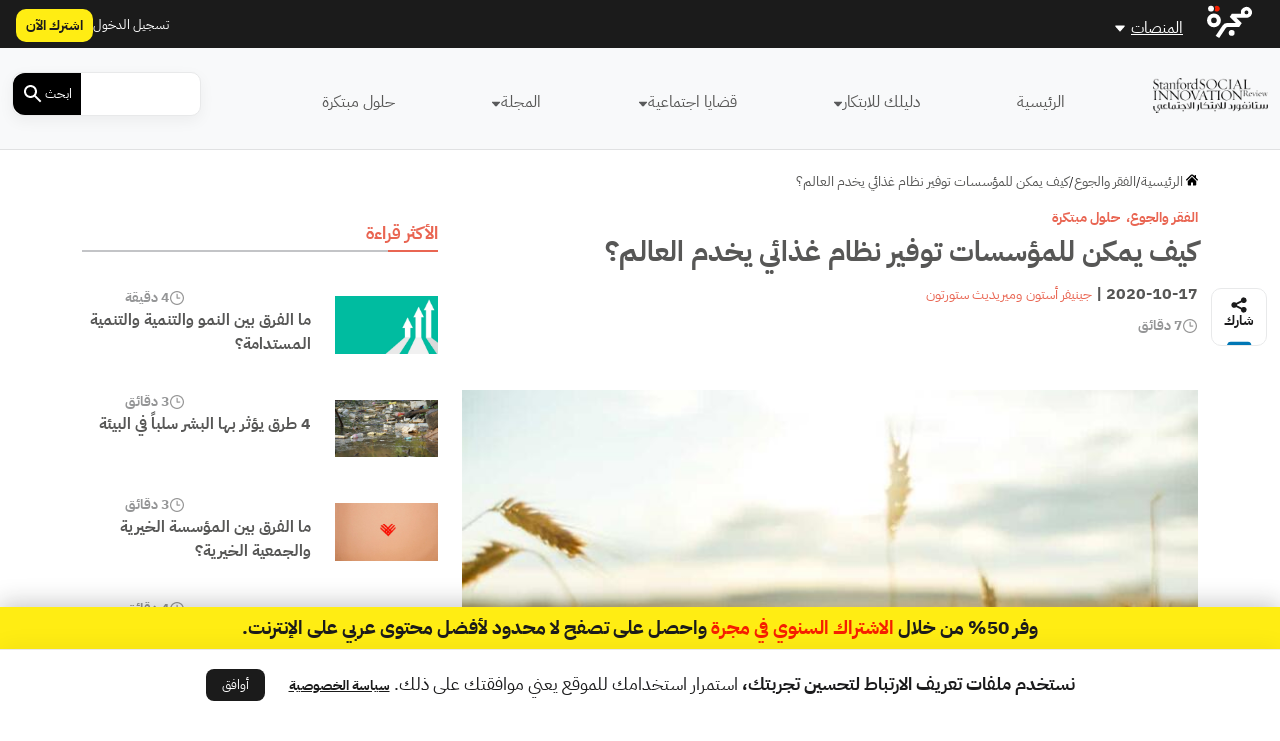

--- FILE ---
content_type: text/html; charset=UTF-8
request_url: https://ssirarabia.com/wp-admin/admin-ajax.php?action=load_widget&slug=template-parts%2Fwidgets%2Fmost-read-posts&name=&args=%5B%5D&post_id=3794
body_size: 1055
content:
<div class="main-sidebar sticky-sidebar py-5">
    <div class="sidebar-title title-with-border">
        <h2>الأكثر قراءة</h2>
    </div>
    
                    <div class="sidebar-body">
            <div class="row py-2">
                <div class="col-4 col-md-4">
                    <div class="image py-3">
                        <a href="https://ssirarabia.com/%d8%af%d9%84%d9%8a%d9%84%d9%83-%d9%84%d9%84%d8%a7%d8%a8%d8%aa%d9%83%d8%a7%d8%b1/%d8%a7%d9%84%d9%86%d9%85%d9%88-%d9%88%d8%a7%d9%84%d8%aa%d9%86%d9%85%d9%8a%d8%a9-%d9%88%d8%a7%d9%84%d8%aa%d9%86%d9%85%d9%8a%d8%a9-%d8%a7%d9%84%d9%85%d8%b3%d8%aa%d8%af%d8%a7%d9%85%d8%a9/" title="ما الفرق بين النمو والتنمية والتنمية المستدامة؟">
                            <img width="1200" height="675" src="https://media.majarracdn.cloud/ssir/2025/09/ستانفورد-التنمية-والنمو-1200x675.jpg" class="attachment-post-thumbnail size-post-thumbnail wp-post-image" alt="النمو الاقتصادي" decoding="async" loading="lazy" />                        </a>
                    </div>
                </div>
                <div class="col-8 col-md-8">
                    <div class="row">
                        <div class="col-6 col-md-6">
                            <div class="category">
                                                            </div>
                        </div>
                        <div class="col-6 col-md-6">
                            <div class="duration">
                        <img width="20" height="20" src="https://ssirarabia.com/wp-content/themes/majarra/img/clock.svg" alt="">
                4 دقيقة</div>                        </div>
                        <h3 class="title">
                            <a href="https://ssirarabia.com/%d8%af%d9%84%d9%8a%d9%84%d9%83-%d9%84%d9%84%d8%a7%d8%a8%d8%aa%d9%83%d8%a7%d8%b1/%d8%a7%d9%84%d9%86%d9%85%d9%88-%d9%88%d8%a7%d9%84%d8%aa%d9%86%d9%85%d9%8a%d8%a9-%d9%88%d8%a7%d9%84%d8%aa%d9%86%d9%85%d9%8a%d8%a9-%d8%a7%d9%84%d9%85%d8%b3%d8%aa%d8%af%d8%a7%d9%85%d8%a9/">
                                ما الفرق بين النمو والتنمية والتنمية المستدامة؟                            </a>
                        </h3>
                        <!--                        <div class="date">-->
                        <!--                            -->                        <!--                        </div>-->
                    </div>
                </div>
            </div>
        </div>
                    <div class="sidebar-body">
            <div class="row py-2">
                <div class="col-4 col-md-4">
                    <div class="image py-3">
                        <a href="https://ssirarabia.com/%d9%82%d8%b6%d8%a7%d9%8a%d8%a7-%d8%a7%d8%ac%d8%aa%d9%85%d8%a7%d8%b9%d9%8a%d8%a9/%d8%a7%d9%84%d8%aa%d8%a3%d8%ab%d9%8a%d8%b1-%d8%a7%d9%84%d8%b3%d9%84%d8%a8%d9%8a-%d9%84%d9%84%d8%a8%d8%b4%d8%b1-%d8%b9%d9%84%d9%89-%d8%a7%d9%84%d8%a8%d9%8a%d8%a6%d8%a9/" title="4 طرق يؤثر بها البشر سلباً في البيئة">
                            <img width="1200" height="675" src="https://media.majarracdn.cloud/ssir/2025/09/KM8sqFBJ-ستانفورد-البيئة-1200x675.jpg" class="attachment-post-thumbnail size-post-thumbnail wp-post-image" alt="التأثير السلبي للبشر على البيئة" decoding="async" loading="lazy" />                        </a>
                    </div>
                </div>
                <div class="col-8 col-md-8">
                    <div class="row">
                        <div class="col-6 col-md-6">
                            <div class="category">
                                                            </div>
                        </div>
                        <div class="col-6 col-md-6">
                            <div class="duration">
                        <img width="20" height="20" src="https://ssirarabia.com/wp-content/themes/majarra/img/clock.svg" alt="">
                3 دقائق </div>                        </div>
                        <h3 class="title">
                            <a href="https://ssirarabia.com/%d9%82%d8%b6%d8%a7%d9%8a%d8%a7-%d8%a7%d8%ac%d8%aa%d9%85%d8%a7%d8%b9%d9%8a%d8%a9/%d8%a7%d9%84%d8%aa%d8%a3%d8%ab%d9%8a%d8%b1-%d8%a7%d9%84%d8%b3%d9%84%d8%a8%d9%8a-%d9%84%d9%84%d8%a8%d8%b4%d8%b1-%d8%b9%d9%84%d9%89-%d8%a7%d9%84%d8%a8%d9%8a%d8%a6%d8%a9/">
                                4 طرق يؤثر بها البشر سلباً في البيئة                            </a>
                        </h3>
                        <!--                        <div class="date">-->
                        <!--                            -->                        <!--                        </div>-->
                    </div>
                </div>
            </div>
        </div>
                    <div class="sidebar-body">
            <div class="row py-2">
                <div class="col-4 col-md-4">
                    <div class="image py-3">
                        <a href="https://ssirarabia.com/%d8%af%d9%84%d9%8a%d9%84%d9%83-%d9%84%d9%84%d8%a7%d8%a8%d8%aa%d9%83%d8%a7%d8%b1/%d8%a7%d9%84%d9%85%d8%a4%d8%b3%d8%b3%d8%a9-%d8%a7%d9%84%d8%ae%d9%8a%d8%b1%d9%8a%d8%a9-%d9%88%d8%a7%d9%84%d8%ac%d9%85%d8%b9%d9%8a%d8%a9-%d8%a7%d9%84%d8%ae%d9%8a%d8%b1%d9%8a%d8%a9/" title="ما الفرق بين المؤسسة الخيرية والجمعية الخيرية؟">
                            <img width="1200" height="675" src="https://media.majarracdn.cloud/ssir/2025/09/ubZR15jY-ستانفورد-المؤسسات-الخيرية-1200x675.jpg" class="attachment-post-thumbnail size-post-thumbnail wp-post-image" alt="المؤسسة الخيرية والجمعية الخيرية" decoding="async" loading="lazy" />                        </a>
                    </div>
                </div>
                <div class="col-8 col-md-8">
                    <div class="row">
                        <div class="col-6 col-md-6">
                            <div class="category">
                                                            </div>
                        </div>
                        <div class="col-6 col-md-6">
                            <div class="duration">
                        <img width="20" height="20" src="https://ssirarabia.com/wp-content/themes/majarra/img/clock.svg" alt="">
                3 دقائق </div>                        </div>
                        <h3 class="title">
                            <a href="https://ssirarabia.com/%d8%af%d9%84%d9%8a%d9%84%d9%83-%d9%84%d9%84%d8%a7%d8%a8%d8%aa%d9%83%d8%a7%d8%b1/%d8%a7%d9%84%d9%85%d8%a4%d8%b3%d8%b3%d8%a9-%d8%a7%d9%84%d8%ae%d9%8a%d8%b1%d9%8a%d8%a9-%d9%88%d8%a7%d9%84%d8%ac%d9%85%d8%b9%d9%8a%d8%a9-%d8%a7%d9%84%d8%ae%d9%8a%d8%b1%d9%8a%d8%a9/">
                                ما الفرق بين المؤسسة الخيرية والجمعية الخيرية؟                            </a>
                        </h3>
                        <!--                        <div class="date">-->
                        <!--                            -->                        <!--                        </div>-->
                    </div>
                </div>
            </div>
        </div>
                    <div class="sidebar-body">
            <div class="row py-2">
                <div class="col-4 col-md-4">
                    <div class="image py-3">
                        <a href="https://ssirarabia.com/%d8%af%d9%84%d9%8a%d9%84%d9%83-%d9%84%d9%84%d8%a7%d8%a8%d8%aa%d9%83%d8%a7%d8%b1/%d8%a7%d9%84%d8%aa%d8%ab%d9%82%d9%8a%d9%81-%d8%a7%d9%84%d8%a5%d8%b9%d9%84%d8%a7%d9%85%d9%8a/" title="تعزيز التثقيف الإعلامي لدحض المعلومات المضلّلة">
                            <img width="1200" height="675" src="https://media.majarracdn.cloud/ssir/2025/09/ستانفورد-التثقيف-الإعلامي-1200x675.jpg" class="attachment-post-thumbnail size-post-thumbnail wp-post-image" alt="التثقيف الإعلامي" decoding="async" loading="lazy" />                        </a>
                    </div>
                </div>
                <div class="col-8 col-md-8">
                    <div class="row">
                        <div class="col-6 col-md-6">
                            <div class="category">
                                                            </div>
                        </div>
                        <div class="col-6 col-md-6">
                            <div class="duration">
                        <img width="20" height="20" src="https://ssirarabia.com/wp-content/themes/majarra/img/clock.svg" alt="">
                4 دقائق </div>                        </div>
                        <h3 class="title">
                            <a href="https://ssirarabia.com/%d8%af%d9%84%d9%8a%d9%84%d9%83-%d9%84%d9%84%d8%a7%d8%a8%d8%aa%d9%83%d8%a7%d8%b1/%d8%a7%d9%84%d8%aa%d8%ab%d9%82%d9%8a%d9%81-%d8%a7%d9%84%d8%a5%d8%b9%d9%84%d8%a7%d9%85%d9%8a/">
                                تعزيز التثقيف الإعلامي لدحض المعلومات المضلّلة                            </a>
                        </h3>
                        <!--                        <div class="date">-->
                        <!--                            -->                        <!--                        </div>-->
                    </div>
                </div>
            </div>
        </div>
                    <div class="sidebar-body">
            <div class="row py-2">
                <div class="col-4 col-md-4">
                    <div class="image py-3">
                        <a href="https://ssirarabia.com/%d9%82%d8%b6%d8%a7%d9%8a%d8%a7-%d8%a7%d8%ac%d8%aa%d9%85%d8%a7%d8%b9%d9%8a%d8%a9/%d8%a7%d9%84%d8%aa%d8%b9%d9%84%d9%8a%d9%85-%d9%82%d8%b6%d8%a7%d9%8a%d8%a7-%d8%a7%d8%ac%d8%aa%d9%85%d8%a7%d8%b9%d9%8a%d8%a9/%d8%aa%d8%b9%d9%84%d9%8a%d9%85-%d8%a7%d9%84%d8%a3%d8%b7%d9%81%d8%a7%d9%84/" title="10 مبادرات مُبتكرة لتعليم الأطفال في الدول العربية">
                            <img width="1200" height="675" src="https://media.majarracdn.cloud/ssir/2025/09/ستانفورد-مبادرات-تعليم-الأطفال-1200x675.jpg" class="attachment-post-thumbnail size-post-thumbnail wp-post-image" alt="تعليم الأطفال" decoding="async" loading="lazy" />                        </a>
                    </div>
                </div>
                <div class="col-8 col-md-8">
                    <div class="row">
                        <div class="col-6 col-md-6">
                            <div class="category">
                                                            </div>
                        </div>
                        <div class="col-6 col-md-6">
                            <div class="duration">
                        <img width="20" height="20" src="https://ssirarabia.com/wp-content/themes/majarra/img/clock.svg" alt="">
                7 دقائق </div>                        </div>
                        <h3 class="title">
                            <a href="https://ssirarabia.com/%d9%82%d8%b6%d8%a7%d9%8a%d8%a7-%d8%a7%d8%ac%d8%aa%d9%85%d8%a7%d8%b9%d9%8a%d8%a9/%d8%a7%d9%84%d8%aa%d8%b9%d9%84%d9%8a%d9%85-%d9%82%d8%b6%d8%a7%d9%8a%d8%a7-%d8%a7%d8%ac%d8%aa%d9%85%d8%a7%d8%b9%d9%8a%d8%a9/%d8%aa%d8%b9%d9%84%d9%8a%d9%85-%d8%a7%d9%84%d8%a3%d8%b7%d9%81%d8%a7%d9%84/">
                                10 مبادرات مُبتكرة لتعليم الأطفال في الدول العربية                            </a>
                        </h3>
                        <!--                        <div class="date">-->
                        <!--                            -->                        <!--                        </div>-->
                    </div>
                </div>
            </div>
        </div>
                    <div class="sidebar-body">
            <div class="row py-2">
                <div class="col-4 col-md-4">
                    <div class="image py-3">
                        <a href="https://ssirarabia.com/%d9%82%d8%b6%d8%a7%d9%8a%d8%a7-%d8%a7%d8%ac%d8%aa%d9%85%d8%a7%d8%b9%d9%8a%d8%a9/%d8%a7%d9%84%d8%aa%d8%b9%d9%84%d9%8a%d9%85-%d9%82%d8%b6%d8%a7%d9%8a%d8%a7-%d8%a7%d8%ac%d8%aa%d9%85%d8%a7%d8%b9%d9%8a%d8%a9/%d8%a7%d9%84%d8%aa%d8%b9%d9%84%d9%8a%d9%85-%d9%81%d9%8a-%d8%a7%d9%84%d9%85%d9%86%d8%b7%d9%82%d8%a9-%d8%a7%d9%84%d8%b9%d8%b1%d8%a8%d9%8a%d8%a9/" title="دور العمل الخيري الاستراتيجي في انتقال الشباب من التعليم إلى العمل">
                            <img width="1200" height="675" src="https://media.majarracdn.cloud/ssir/2025/09/education-and-job-1200x675.jpg" class="attachment-post-thumbnail size-post-thumbnail wp-post-image" alt="التعليم في المنطقة العربية" decoding="async" loading="lazy" />                        </a>
                    </div>
                </div>
                <div class="col-8 col-md-8">
                    <div class="row">
                        <div class="col-6 col-md-6">
                            <div class="category">
                                                            </div>
                        </div>
                        <div class="col-6 col-md-6">
                            <div class="duration">
                        <img width="20" height="20" src="https://ssirarabia.com/wp-content/themes/majarra/img/clock.svg" alt="">
                9 دقيقة</div>                        </div>
                        <h3 class="title">
                            <a href="https://ssirarabia.com/%d9%82%d8%b6%d8%a7%d9%8a%d8%a7-%d8%a7%d8%ac%d8%aa%d9%85%d8%a7%d8%b9%d9%8a%d8%a9/%d8%a7%d9%84%d8%aa%d8%b9%d9%84%d9%8a%d9%85-%d9%82%d8%b6%d8%a7%d9%8a%d8%a7-%d8%a7%d8%ac%d8%aa%d9%85%d8%a7%d8%b9%d9%8a%d8%a9/%d8%a7%d9%84%d8%aa%d8%b9%d9%84%d9%8a%d9%85-%d9%81%d9%8a-%d8%a7%d9%84%d9%85%d9%86%d8%b7%d9%82%d8%a9-%d8%a7%d9%84%d8%b9%d8%b1%d8%a8%d9%8a%d8%a9/">
                                دور العمل الخيري الاستراتيجي في انتقال الشباب من التعليم إلى العمل                            </a>
                        </h3>
                        <!--                        <div class="date">-->
                        <!--                            -->                        <!--                        </div>-->
                    </div>
                </div>
            </div>
        </div>
                    <div class="sidebar-body">
            <div class="row py-2">
                <div class="col-4 col-md-4">
                    <div class="image py-3">
                        <a href="https://ssirarabia.com/%d8%af%d9%84%d9%8a%d9%84%d9%83-%d9%84%d9%84%d8%a7%d8%a8%d8%aa%d9%83%d8%a7%d8%b1/%d8%aa%d8%b9%d8%b8%d9%8a%d9%85-%d8%a3%d8%ab%d8%b1-%d8%a7%d9%84%d8%b9%d8%b7%d8%a7%d8%a1/" title="4 دروس من العطاء الذي يركز على الأثر">
                            <img width="1200" height="675" src="https://media.majarracdn.cloud/ssir/2025/12/tH7Z4LtT-Impact-focused-Giving-1200x675.jpg" class="attachment-post-thumbnail size-post-thumbnail wp-post-image" alt="تعظيم أثر العطاء" decoding="async" loading="lazy" srcset="https://media.majarracdn.cloud/ssir/2025/12/tH7Z4LtT-Impact-focused-Giving-444x250.jpg 444w, https://media.majarracdn.cloud/ssir/2025/12/tH7Z4LtT-Impact-focused-Giving-889x500.jpg 889w, https://media.majarracdn.cloud/ssir/2025/12/tH7Z4LtT-Impact-focused-Giving-1200x675.jpg 1200w" sizes="auto, (max-width: 1200px) 100vw, 1200px" />                        </a>
                    </div>
                </div>
                <div class="col-8 col-md-8">
                    <div class="row">
                        <div class="col-6 col-md-6">
                            <div class="category">
                                                            </div>
                        </div>
                        <div class="col-6 col-md-6">
                            <div class="duration">
                        <img width="20" height="20" src="https://ssirarabia.com/wp-content/themes/majarra/img/clock.svg" alt="">
                7 دقيقة</div>                        </div>
                        <h3 class="title">
                            <a href="https://ssirarabia.com/%d8%af%d9%84%d9%8a%d9%84%d9%83-%d9%84%d9%84%d8%a7%d8%a8%d8%aa%d9%83%d8%a7%d8%b1/%d8%aa%d8%b9%d8%b8%d9%8a%d9%85-%d8%a3%d8%ab%d8%b1-%d8%a7%d9%84%d8%b9%d8%b7%d8%a7%d8%a1/">
                                4 دروس من العطاء الذي يركز على الأثر                            </a>
                        </h3>
                        <!--                        <div class="date">-->
                        <!--                            -->                        <!--                        </div>-->
                    </div>
                </div>
            </div>
        </div>
        </div>

--- FILE ---
content_type: text/html; charset=UTF-8
request_url: https://ssirarabia.com/wp-admin/admin-ajax.php?action=load_widget&slug=template-parts%2Fwidgets%2Frecommended-posts&name=&args=%7B%22post_id%22%3A3794%7D&post_id=3794
body_size: 3257
content:


<div class="sidebar-title title-with-border py-4">
    <h2>ذات صلة</h2>
</div>
<div class="recommended-posts">
    <div class="row">
                    <div class="col-12 col-md-6 col-xl-4 related-posts">
                <div class="article-loop py-3" data-post_id="20034">
    <div class="card">
        <a href="https://ssirarabia.com/%d8%af%d9%84%d9%8a%d9%84%d9%83-%d9%84%d9%84%d8%a7%d8%a8%d8%aa%d9%83%d8%a7%d8%b1/%d8%aa%d9%85%d9%88%d9%8a%d9%84-%d9%88%d8%a7%d8%b3%d8%aa%d8%ab%d9%85%d8%a7%d8%b1/%d9%86%d8%b8%d8%a7%d9%85-%d8%ba%d8%b0%d8%a7%d8%a6%d9%8a-%d9%85%d8%b3%d8%aa%d8%af%d8%a7%d9%85/" title="كيف تسهم الأعمال الخيرية في دعم الزراعة البيئية؟" class="post-link">
                            <img width="444" height="250" src="https://media.majarracdn.cloud/ssir/2025/09/agroecology-444x250.jpg" class="attachment-medium size-medium wp-post-image" alt="نظام غذائي مستدام" decoding="async" loading="lazy" />                    </a>
        <div class="card-body p-2">
            <div class="row">
                <div class="col-6 col-md-6">
<!--                    <div class="category">-->
<!--                        --><!--                        --><!--                                <a href="--><!--/">--><!--</a>-->
<!--                            --><!--                        --><!---->
<!--                    </div>-->
                </div>
                <div class="col-6 col-md-6">
                    <div class="duration">
                        <img width="20" height="20" src="https://ssirarabia.com/wp-content/themes/majarra/img/clock.svg" alt="">
                6 دقيقة</div>                </div>
                <div class="col-12 col-md-12">
                    <h3 class="card-title">
                        <a href="https://ssirarabia.com/%d8%af%d9%84%d9%8a%d9%84%d9%83-%d9%84%d9%84%d8%a7%d8%a8%d8%aa%d9%83%d8%a7%d8%b1/%d8%aa%d9%85%d9%88%d9%8a%d9%84-%d9%88%d8%a7%d8%b3%d8%aa%d8%ab%d9%85%d8%a7%d8%b1/%d9%86%d8%b8%d8%a7%d9%85-%d8%ba%d8%b0%d8%a7%d8%a6%d9%8a-%d9%85%d8%b3%d8%aa%d8%af%d8%a7%d9%85/" class="post-link">
                            كيف تسهم الأعمال الخيرية في دعم الزراعة البيئية؟                            
                        </a>
                    </h3>
                                        <p class="card-desc">
                        نحن نعرف بالفعل كيف نستثمر في أنظمة غذائية تحقق العدالة والاستدامة وتسهم في تعزيز القدرة على التكيف مع تغير المناخ.&hellip;                    </p>
                </div>
            </div>
        </div>
        <div class="card-footer">
            <div class="row">
<!--                <div class="col-12 col-md-12 col-xl-12 px-0 py-1">-->
<!--                    <div class="date">-->
<!--                        --><!--                    </div>-->
<!--                </div>-->
                <div class="col-12 col-md-12 col-xl-12">
                    <div class="authors">
            <div class="author-icon">
                            <img width="20" height="20" src="https://ssirarabia.com/wp-content/themes/majarra/img/author.svg" alt="">
                    </div>
        <div class="author-link">
                    <a href="https://ssirarabia.com/شخصيات/%d8%ac%d9%8a%d9%86-%d8%a3%d8%b3%d8%aa%d9%88%d9%86%d9%8a/" class="author">جين أستوني</a>

                <a href="https://ssirarabia.com/شخصيات/%d8%af%d8%a7%d9%86%d9%8a%d8%a7%d9%84-%d9%85%d9%88%d8%b3/" class="author">دانيال موس</a>

                </div>
    </div>                </div>
            </div>
        </div>
    </div>
</div>
            </div>
                    <div class="col-12 col-md-6 col-xl-4 related-posts">
                <div class="article-loop py-3" data-post_id="15100">
    <div class="card">
        <a href="https://ssirarabia.com/%d9%82%d8%b6%d8%a7%d9%8a%d8%a7-%d8%a7%d8%ac%d8%aa%d9%85%d8%a7%d8%b9%d9%8a%d8%a9/%d8%a7%d9%84%d9%86%d8%b8%d8%a7%d9%85-%d8%a7%d9%84%d8%ba%d8%b0%d8%a7%d8%a6%d9%8a-%d9%88%d8%af%d8%b9%d9%85-%d8%a7%d9%84%d8%b9%d9%85%d9%84-%d8%a7%d9%84%d9%85%d9%86%d8%a7%d8%ae%d9%8a/" title="5 ممارسات ضرورية ليصبح النظام الغذائي داعماً للعمل المناخي" class="post-link">
                            <img width="444" height="250" src="https://media.majarracdn.cloud/ssir/2025/09/ستانفورد-الغذاء-والمناخ-444x250.jpg" class="attachment-medium size-medium wp-post-image" alt="النظم الغذائية" decoding="async" loading="lazy" />                    </a>
        <div class="card-body p-2">
            <div class="row">
                <div class="col-6 col-md-6">
<!--                    <div class="category">-->
<!--                        --><!--                        --><!--                                <a href="--><!--/">--><!--</a>-->
<!--                            --><!--                        --><!---->
<!--                    </div>-->
                </div>
                <div class="col-6 col-md-6">
                    <div class="duration">
                        <img width="20" height="20" src="https://ssirarabia.com/wp-content/themes/majarra/img/clock.svg" alt="">
                4 دقائق </div>                </div>
                <div class="col-12 col-md-12">
                    <h3 class="card-title">
                        <a href="https://ssirarabia.com/%d9%82%d8%b6%d8%a7%d9%8a%d8%a7-%d8%a7%d8%ac%d8%aa%d9%85%d8%a7%d8%b9%d9%8a%d8%a9/%d8%a7%d9%84%d9%86%d8%b8%d8%a7%d9%85-%d8%a7%d9%84%d8%ba%d8%b0%d8%a7%d8%a6%d9%8a-%d9%88%d8%af%d8%b9%d9%85-%d8%a7%d9%84%d8%b9%d9%85%d9%84-%d8%a7%d9%84%d9%85%d9%86%d8%a7%d8%ae%d9%8a/" class="post-link">
                            5 ممارسات ضرورية ليصبح النظام الغذائي داعماً للعمل المناخي                            
                        </a>
                    </h3>
                                        <p class="card-desc">
                        تنعكس عملية إنتاج الغذاء واستهلاكه سلباً على البيئة، ما يجعل التحول إلى النُظم الغذائية المستدامة عنصراً رئيسياً في العمل المناخي،&hellip;                    </p>
                </div>
            </div>
        </div>
        <div class="card-footer">
            <div class="row">
<!--                <div class="col-12 col-md-12 col-xl-12 px-0 py-1">-->
<!--                    <div class="date">-->
<!--                        --><!--                    </div>-->
<!--                </div>-->
                <div class="col-12 col-md-12 col-xl-12">
                    <div class="authors">
            <div class="author-icon">
                            <img width="20" height="20" src="https://ssirarabia.com/wp-content/themes/majarra/img/author.svg" alt="">
                    </div>
        <div class="author-link">
                    <a href="https://ssirarabia.com/شخصيات/%d8%b1%d9%87%d8%a7%d9%85-%d8%a7%d9%84%d9%85%d9%88%d9%84%d9%88%d9%8a/" class="author">رهام المولوي</a>

                </div>
    </div>                </div>
            </div>
        </div>
    </div>
</div>
            </div>
                    <div class="col-12 col-md-6 col-xl-4 related-posts">
                <div class="article-loop py-3" data-post_id="11223">
    <div class="card">
        <a href="https://ssirarabia.com/%d9%82%d8%b6%d8%a7%d9%8a%d8%a7-%d8%a7%d8%ac%d8%aa%d9%85%d8%a7%d8%b9%d9%8a%d8%a9/%d8%a7%d8%b3%d8%aa%d9%87%d9%84%d8%a7%d9%83-%d8%a7%d9%84%d8%ba%d8%b0%d8%a7%d8%a1/" title="كيف يمكن تغيير التصور السائد عن استهلاك الغذاء؟" class="post-link">
                            <img width="444" height="250" src="https://media.majarracdn.cloud/ssir/2025/09/unnamed-4-444x250.jpg" class="attachment-medium size-medium wp-post-image" alt="كيف يمكن تغيير التصور السائد عن استهلاك الغذاء؟" decoding="async" loading="lazy" />                    </a>
        <div class="card-body p-2">
            <div class="row">
                <div class="col-6 col-md-6">
<!--                    <div class="category">-->
<!--                        --><!--                        --><!--                                <a href="--><!--/">--><!--</a>-->
<!--                            --><!--                        --><!---->
<!--                    </div>-->
                </div>
                <div class="col-6 col-md-6">
                    <div class="duration">
                        <img width="20" height="20" src="https://ssirarabia.com/wp-content/themes/majarra/img/clock.svg" alt="">
                7 دقائق </div>                </div>
                <div class="col-12 col-md-12">
                    <h3 class="card-title">
                        <a href="https://ssirarabia.com/%d9%82%d8%b6%d8%a7%d9%8a%d8%a7-%d8%a7%d8%ac%d8%aa%d9%85%d8%a7%d8%b9%d9%8a%d8%a9/%d8%a7%d8%b3%d8%aa%d9%87%d9%84%d8%a7%d9%83-%d8%a7%d9%84%d8%ba%d8%b0%d8%a7%d8%a1/" class="post-link">
                            كيف يمكن تغيير التصور السائد عن استهلاك الغذاء؟                            
                        </a>
                    </h3>
                                        <p class="card-desc">
                        تحدد الظروف الثقافية والاقتصادية الاجتماعية شكل نظام استهلاك الغذاء في المجتمع. كيف يمكن للمجتمع المدني تحويل النظام الغذائي في الدول&hellip;                    </p>
                </div>
            </div>
        </div>
        <div class="card-footer">
            <div class="row">
<!--                <div class="col-12 col-md-12 col-xl-12 px-0 py-1">-->
<!--                    <div class="date">-->
<!--                        --><!--                    </div>-->
<!--                </div>-->
                <div class="col-12 col-md-12 col-xl-12">
                    <div class="authors">
            <div class="author-icon">
                            <img width="20" height="20" src="https://ssirarabia.com/wp-content/themes/majarra/img/author.svg" alt="">
                    </div>
        <div class="author-link">
                    <a href="https://ssirarabia.com/شخصيات/%d8%a5%d9%8a%d9%81%d8%a7-%d9%88%d9%88/" class="author">إيفا وو</a>

                <a href="https://ssirarabia.com/شخصيات/%d9%84%d9%8a%d9%86-%d8%ba%d8%a7%d9%88/" class="author">لين غاو</a>

                </div>
    </div>                </div>
            </div>
        </div>
    </div>
</div>
            </div>
                    <div class="col-12 col-md-6 col-xl-4 related-posts">
                <div class="article-loop py-3" data-post_id="7569">
    <div class="card">
        <a href="https://ssirarabia.com/%d8%af%d9%84%d9%8a%d9%84%d9%83-%d9%84%d9%84%d8%a7%d8%a8%d8%aa%d9%83%d8%a7%d8%b1/%d8%a5%d8%af%d8%b1%d8%a7%d9%83-%d8%a7%d9%84%d9%82%d9%8a%d9%85%d8%a9-%d8%a7%d9%84%d8%ad%d9%82%d9%8a%d9%82%d9%8a%d8%a9-%d9%84%d9%84%d8%ba%d8%b0%d8%a7%d8%a1/" title="كيف يؤثر إدراك &#8220;القيمة الحقيقية&#8221; للغذاء في تشجيع الابتكار بجميع القطاعات؟" class="post-link">
                            <img width="444" height="250" src="https://media.majarracdn.cloud/ssir/2025/09/ستانفودر-القيمة-الحقيقية-444x250.jpg" class="attachment-medium size-medium wp-post-image" alt="الأنظمة الغذائية" decoding="async" loading="lazy" />                    </a>
        <div class="card-body p-2">
            <div class="row">
                <div class="col-6 col-md-6">
<!--                    <div class="category">-->
<!--                        --><!--                        --><!--                                <a href="--><!--/">--><!--</a>-->
<!--                            --><!--                        --><!---->
<!--                    </div>-->
                </div>
                <div class="col-6 col-md-6">
                    <div class="duration">
                        <img width="20" height="20" src="https://ssirarabia.com/wp-content/themes/majarra/img/clock.svg" alt="">
                7 دقائق </div>                </div>
                <div class="col-12 col-md-12">
                    <h3 class="card-title">
                        <a href="https://ssirarabia.com/%d8%af%d9%84%d9%8a%d9%84%d9%83-%d9%84%d9%84%d8%a7%d8%a8%d8%aa%d9%83%d8%a7%d8%b1/%d8%a5%d8%af%d8%b1%d8%a7%d9%83-%d8%a7%d9%84%d9%82%d9%8a%d9%85%d8%a9-%d8%a7%d9%84%d8%ad%d9%82%d9%8a%d9%82%d9%8a%d8%a9-%d9%84%d9%84%d8%ba%d8%b0%d8%a7%d8%a1/" class="post-link">
                            كيف يؤثر إدراك &#8220;القيمة الحقيقية&#8221; للغذاء في تشجيع الابتكار بجميع القطاعات؟                            
                        </a>
                    </h3>
                                        <p class="card-desc">
                        إن تحديد العوامل الخارجية المضرة في الأنظمة الغذائية يتيح إحداث التغيير في قطاعات متباينة مثل المناخ والصحة العامة والحد من&hellip;                    </p>
                </div>
            </div>
        </div>
        <div class="card-footer">
            <div class="row">
<!--                <div class="col-12 col-md-12 col-xl-12 px-0 py-1">-->
<!--                    <div class="date">-->
<!--                        --><!--                    </div>-->
<!--                </div>-->
                <div class="col-12 col-md-12 col-xl-12">
                    <div class="authors">
            <div class="author-icon">
                            <img width="20" height="20" src="https://ssirarabia.com/wp-content/themes/majarra/img/author.svg" alt="">
                    </div>
        <div class="author-link">
                    <a href="https://ssirarabia.com/شخصيات/%d8%a3%d9%84%d9%83%d8%b3%d9%86%d8%af%d8%b1-%d9%85%d9%88%d9%84%d8%b1/" class="author">ألكسندر مولر</a>

                <a href="https://ssirarabia.com/شخصيات/%d8%b1%d9%88%d8%ab-%d8%b1%d9%8a%d8%aa%d8%b4%d8%a7%d8%b1%d8%af%d8%b3%d9%88%d9%86/" class="author">روث ريتشاردسون</a>

                </div>
    </div>                </div>
            </div>
        </div>
    </div>
</div>
            </div>
                    <div class="col-12 col-md-6 col-xl-4 related-posts">
                <div class="article-loop py-3" data-post_id="6938">
    <div class="card">
        <a href="https://ssirarabia.com/%d9%82%d8%b6%d8%a7%d9%8a%d8%a7-%d8%a7%d8%ac%d8%aa%d9%85%d8%a7%d8%b9%d9%8a%d8%a9/%d8%a7%d9%84%d8%a8%d9%8a%d8%a6%d8%a9/%d8%a7%d8%b3%d8%aa%d8%ae%d8%af%d8%a7%d9%85-%d8%a7%d9%84%d8%b2%d8%b1%d8%a7%d8%b9%d8%a9-%d8%a7%d9%84%d8%b9%d9%85%d9%88%d8%af%d9%8a%d8%a9/" title="كيف تضمن الزراعة العمودية مستقبل الأمن الغذائي؟" class="post-link">
                            <img width="444" height="250" src="https://media.majarracdn.cloud/ssir/2025/09/ستانفورد-الزراعة-العمودية-444x250.jpg" class="attachment-medium size-medium wp-post-image" alt="الزراعة العمودية" decoding="async" loading="lazy" />                    </a>
        <div class="card-body p-2">
            <div class="row">
                <div class="col-6 col-md-6">
<!--                    <div class="category">-->
<!--                        --><!--                        --><!--                                <a href="--><!--/">--><!--</a>-->
<!--                            --><!--                        --><!---->
<!--                    </div>-->
                </div>
                <div class="col-6 col-md-6">
                    <div class="duration">
                        <img width="20" height="20" src="https://ssirarabia.com/wp-content/themes/majarra/img/clock.svg" alt="">
                6 دقائق </div>                </div>
                <div class="col-12 col-md-12">
                    <h3 class="card-title">
                        <a href="https://ssirarabia.com/%d9%82%d8%b6%d8%a7%d9%8a%d8%a7-%d8%a7%d8%ac%d8%aa%d9%85%d8%a7%d8%b9%d9%8a%d8%a9/%d8%a7%d9%84%d8%a8%d9%8a%d8%a6%d8%a9/%d8%a7%d8%b3%d8%aa%d8%ae%d8%af%d8%a7%d9%85-%d8%a7%d9%84%d8%b2%d8%b1%d8%a7%d8%b9%d8%a9-%d8%a7%d9%84%d8%b9%d9%85%d9%88%d8%af%d9%8a%d8%a9/" class="post-link">
                            كيف تضمن الزراعة العمودية مستقبل الأمن الغذائي؟                            
                        </a>
                    </h3>
                                        <p class="card-desc">
                        ارتفع متوسط أسعار الغذاء العالمية بمعدل 2.6% سنوياً في العقدين الماضيين. وإذا استمر الأمر كذلك، فلن يهدد فقط نوعية الحياة&hellip;                    </p>
                </div>
            </div>
        </div>
        <div class="card-footer">
            <div class="row">
<!--                <div class="col-12 col-md-12 col-xl-12 px-0 py-1">-->
<!--                    <div class="date">-->
<!--                        --><!--                    </div>-->
<!--                </div>-->
                <div class="col-12 col-md-12 col-xl-12">
                    <div class="authors">
            <div class="author-icon">
                            <img width="20" height="20" src="https://ssirarabia.com/wp-content/themes/majarra/img/author.svg" alt="">
                    </div>
        <div class="author-link">
                    <a href="https://ssirarabia.com/شخصيات/%d8%aa%d9%8a%d8%b1%d9%8a%d9%86%d8%b3-%d8%aa%d8%b3%d9%8a/" class="author">تيرينس تسي</a>

                <a href="https://ssirarabia.com/شخصيات/%d8%ae%d8%a7%d9%84%d8%af-%d8%b5%d9%88%d9%81%d8%a7%d9%86%d9%8a/" class="author">خالد صوفاني</a>

                <a href="https://ssirarabia.com/شخصيات/%d9%84%d9%8a%d8%b2%d8%a7-%d8%aa%d8%b4%d9%88%d9%86%d8%ba/" class="author">ليزا تشونغ</a>

                <a href="https://ssirarabia.com/شخصيات/%d9%85%d8%a7%d8%b1%d9%83-%d8%a5%d8%b3%d8%a8%d9%88%d8%b3%d9%8a%d8%aa%d9%88/" class="author">مارك إسبوسيتو</a>

                </div>
    </div>                </div>
            </div>
        </div>
    </div>
</div>
            </div>
                    <div class="col-12 col-md-6 col-xl-4 related-posts">
                <div class="article-loop py-3" data-post_id="6205">
    <div class="card">
        <a href="https://ssirarabia.com/%d9%82%d8%b6%d8%a7%d9%8a%d8%a7-%d8%a7%d8%ac%d8%aa%d9%85%d8%a7%d8%b9%d9%8a%d8%a9/%d9%85%d8%a4%d8%b3%d8%b3%d8%a7%d8%aa-%d8%ae%d9%8a%d8%b1%d9%8a%d8%a9/" title="كيف يُحدث العطاء تغييراً في المنطقة العربية؟ بنك الطعام المصري ومؤسسة ساويرس مثالاً" class="post-link">
                            <img width="444" height="250" src="https://media.majarracdn.cloud/ssir/2025/09/ستانفورد-مؤسسات-العمل-الخيري-444x250.jpg" class="attachment-medium size-medium wp-post-image" alt="مؤسسات خيرية" decoding="async" loading="lazy" />                    </a>
        <div class="card-body p-2">
            <div class="row">
                <div class="col-6 col-md-6">
<!--                    <div class="category">-->
<!--                        --><!--                        --><!--                                <a href="--><!--/">--><!--</a>-->
<!--                            --><!--                        --><!---->
<!--                    </div>-->
                </div>
                <div class="col-6 col-md-6">
                    <div class="duration">
                        <img width="20" height="20" src="https://ssirarabia.com/wp-content/themes/majarra/img/clock.svg" alt="">
                6 دقائق </div>                </div>
                <div class="col-12 col-md-12">
                    <h3 class="card-title">
                        <a href="https://ssirarabia.com/%d9%82%d8%b6%d8%a7%d9%8a%d8%a7-%d8%a7%d8%ac%d8%aa%d9%85%d8%a7%d8%b9%d9%8a%d8%a9/%d9%85%d8%a4%d8%b3%d8%b3%d8%a7%d8%aa-%d8%ae%d9%8a%d8%b1%d9%8a%d8%a9/" class="post-link">
                            كيف يُحدث العطاء تغييراً في المنطقة العربية؟ بنك الطعام المصري ومؤسسة ساويرس مثالاً                            
                        </a>
                    </h3>
                                        <p class="card-desc">
                        تقدم منصة ستانفورد للابتكار الاجتماعي الجزء الأول من سلسلة مؤسسات خيرية مؤثّرة: كيف يُحدث العطاء تغييراً في المنطقة العربية، والتي&hellip;                    </p>
                </div>
            </div>
        </div>
        <div class="card-footer">
            <div class="row">
<!--                <div class="col-12 col-md-12 col-xl-12 px-0 py-1">-->
<!--                    <div class="date">-->
<!--                        --><!--                    </div>-->
<!--                </div>-->
                <div class="col-12 col-md-12 col-xl-12">
                    <div class="authors">
            <div class="author-icon">
                            <img width="20" height="20" src="https://ssirarabia.com/wp-content/themes/majarra/img/author.svg" alt="">
                    </div>
        <div class="author-link">
                    <a href="https://ssirarabia.com/شخصيات/%d8%b1%d9%87%d8%a7%d9%85-%d8%a7%d9%84%d9%85%d9%88%d9%84%d9%88%d9%8a/" class="author">رهام المولوي</a>

                </div>
    </div>                </div>
            </div>
        </div>
    </div>
</div>
            </div>
                    <div class="col-12 col-md-6 col-xl-4 related-posts">
                <div class="article-loop py-3" data-post_id="4431">
    <div class="card">
        <a href="https://ssirarabia.com/%d8%ad%d9%84%d9%88%d9%84-%d9%85%d8%a8%d8%aa%d9%83%d8%b1%d8%a9/%d8%ad%d9%84%d9%88%d9%84-%d8%b3%d9%88%d8%a1-%d8%a7%d9%84%d8%aa%d8%ba%d8%b0%d9%8a%d8%a9/" title="سوء التغذية: التسويق من أجل صحة أفضل" class="post-link">
                            <img width="374" height="250" src="https://media.majarracdn.cloud/ssir/2025/09/سوء-التغذية-374x250.jpg" class="attachment-medium size-medium wp-post-image" alt="سوء التغذية" decoding="async" loading="lazy" />                    </a>
        <div class="card-body p-2">
            <div class="row">
                <div class="col-6 col-md-6">
<!--                    <div class="category">-->
<!--                        --><!--                        --><!--                                <a href="--><!--/">--><!--</a>-->
<!--                            --><!--                        --><!---->
<!--                    </div>-->
                </div>
                <div class="col-6 col-md-6">
                    <div class="duration">
                        <img width="20" height="20" src="https://ssirarabia.com/wp-content/themes/majarra/img/clock.svg" alt="">
                4 دقائق </div>                </div>
                <div class="col-12 col-md-12">
                    <h3 class="card-title">
                        <a href="https://ssirarabia.com/%d8%ad%d9%84%d9%88%d9%84-%d9%85%d8%a8%d8%aa%d9%83%d8%b1%d8%a9/%d8%ad%d9%84%d9%88%d9%84-%d8%b3%d9%88%d8%a1-%d8%a7%d9%84%d8%aa%d8%ba%d8%b0%d9%8a%d8%a9/" class="post-link">
                            سوء التغذية: التسويق من أجل صحة أفضل                            
                        </a>
                    </h3>
                                        <p class="card-desc">
                        تحتل البرازيل مرتبة سابع أغنى دولة في العالم، بحجم اقتصاد يزيد عن تريليوني دولار. على الرغم من ذلك، يواجه البلد&hellip;                    </p>
                </div>
            </div>
        </div>
        <div class="card-footer">
            <div class="row">
<!--                <div class="col-12 col-md-12 col-xl-12 px-0 py-1">-->
<!--                    <div class="date">-->
<!--                        --><!--                    </div>-->
<!--                </div>-->
                <div class="col-12 col-md-12 col-xl-12">
                    <div class="authors">
            <div class="author-icon">
                            <img width="20" height="20" src="https://ssirarabia.com/wp-content/themes/majarra/img/author.svg" alt="">
                    </div>
        <div class="author-link">
                    <a href="https://ssirarabia.com/شخصيات/%d8%a8%d8%a7%d9%8a%d9%85%d8%a7%d9%86-%d9%85%d9%8a%d9%84%d8%a7%d9%86%d9%8a/" class="author">بايمان ميلاني</a>

                <a href="https://ssirarabia.com/شخصيات/%d8%ac%d9%88%d9%84%d9%8a%d8%a7%d9%86-%d9%88%d9%84%d9%81%d8%b3%d9%88%d9%86/" class="author">جوليان ولفسون</a>

                <a href="https://ssirarabia.com/شخصيات/%d9%83%d8%a7%d8%b1%d9%88%d9%84%d9%8a%d9%86-%d9%85%d8%a7%d9%86%d9%88%d8%b3/" class="author">كارولين مانوس</a>

                </div>
    </div>                </div>
            </div>
        </div>
    </div>
</div>
            </div>
                    <div class="col-12 col-md-6 col-xl-4 related-posts">
                <div class="article-loop py-3" data-post_id="4386">
    <div class="card">
        <a href="https://ssirarabia.com/%d8%ad%d9%84%d9%88%d9%84-%d9%85%d8%a8%d8%aa%d9%83%d8%b1%d8%a9/%d8%a7%d9%84%d9%85%d8%b2%d8%a7%d8%b1%d8%b9%d9%8a%d9%86-%d9%88-%d8%a7%d9%84%d8%aa%d8%ba%d9%8a%d8%b1-%d8%a7%d9%84%d9%85%d9%86%d8%a7%d8%ae%d9%8a/" title="التفكير التصميمي لمعالجة التغير المناخي" class="post-link">
                            <img width="375" height="250" src="https://media.majarracdn.cloud/ssir/2025/09/المزارعين-وتغير-المناخ-والتفكير-التصميمي-375x250.jpg" class="attachment-medium size-medium wp-post-image" alt="المزارعين وتغير المناخ" decoding="async" loading="lazy" />                    </a>
        <div class="card-body p-2">
            <div class="row">
                <div class="col-6 col-md-6">
<!--                    <div class="category">-->
<!--                        --><!--                        --><!--                                <a href="--><!--/">--><!--</a>-->
<!--                            --><!--                        --><!---->
<!--                    </div>-->
                </div>
                <div class="col-6 col-md-6">
                    <div class="duration">
                        <img width="20" height="20" src="https://ssirarabia.com/wp-content/themes/majarra/img/clock.svg" alt="">
                6 دقائق </div>                </div>
                <div class="col-12 col-md-12">
                    <h3 class="card-title">
                        <a href="https://ssirarabia.com/%d8%ad%d9%84%d9%88%d9%84-%d9%85%d8%a8%d8%aa%d9%83%d8%b1%d8%a9/%d8%a7%d9%84%d9%85%d8%b2%d8%a7%d8%b1%d8%b9%d9%8a%d9%86-%d9%88-%d8%a7%d9%84%d8%aa%d8%ba%d9%8a%d8%b1-%d8%a7%d9%84%d9%85%d9%86%d8%a7%d8%ae%d9%8a/" class="post-link">
                            التفكير التصميمي لمعالجة التغير المناخي                            
                        </a>
                    </h3>
                                        <p class="card-desc">
                        نحن نعيش في عالم تغير المناخ فيه مستمر؛ حيث المواسم أقل استقراراً، وتزداد وتيرة الكوارث الطبيعية، وأكثر من يعاني من&hellip;                    </p>
                </div>
            </div>
        </div>
        <div class="card-footer">
            <div class="row">
<!--                <div class="col-12 col-md-12 col-xl-12 px-0 py-1">-->
<!--                    <div class="date">-->
<!--                        --><!--                    </div>-->
<!--                </div>-->
                <div class="col-12 col-md-12 col-xl-12">
                    <div class="authors">
            <div class="author-icon">
                            <img width="20" height="20" src="https://ssirarabia.com/wp-content/themes/majarra/img/author.svg" alt="">
                    </div>
        <div class="author-link">
                    <a href="https://ssirarabia.com/شخصيات/%d8%af-%d9%85%d8%a7%d8%af%d8%b1%d9%8a-%d9%83%d8%a7%d8%b1%d8%a7%d9%83/" class="author">د. مادري كاراك</a>

                <a href="https://ssirarabia.com/شخصيات/%d8%b3%d8%a7%d8%b1%d8%a9-%d8%b3%d8%aa%d8%a7%d9%8a%d9%86-%d8%ba%d8%b1%d9%8a%d9%86%d8%a8%d9%8a%d8%b1%d8%ba/" class="author">سارة ستاين غرينبيرغ</a>

                </div>
    </div>                </div>
            </div>
        </div>
    </div>
</div>
            </div>
                    <div class="col-12 col-md-6 col-xl-4 related-posts">
                <div class="article-loop py-3" data-post_id="4061">
    <div class="card">
        <a href="https://ssirarabia.com/%d9%82%d8%b6%d8%a7%d9%8a%d8%a7-%d8%a7%d8%ac%d8%aa%d9%85%d8%a7%d8%b9%d9%8a%d8%a9/%d8%a7%d9%84%d9%81%d9%82%d8%b1-%d9%88%d8%a7%d9%84%d8%ac%d9%88%d8%b9/%d9%87%d8%af%d8%b1-%d8%a7%d9%84%d8%b7%d8%b9%d8%a7%d9%85/" title="معالجة مشكلة هدر الطعام من جوانبها المختلفة" class="post-link">
                            <img width="375" height="250" src="https://media.majarracdn.cloud/ssir/2025/09/هدر-الطعام-375x250.jpg" class="attachment-medium size-medium wp-post-image" alt="هدر الطعام" decoding="async" loading="lazy" />                    </a>
        <div class="card-body p-2">
            <div class="row">
                <div class="col-6 col-md-6">
<!--                    <div class="category">-->
<!--                        --><!--                        --><!--                                <a href="--><!--/">--><!--</a>-->
<!--                            --><!--                        --><!---->
<!--                    </div>-->
                </div>
                <div class="col-6 col-md-6">
                    <div class="duration">
                        <img width="20" height="20" src="https://ssirarabia.com/wp-content/themes/majarra/img/clock.svg" alt="">
                4 دقائق </div>                </div>
                <div class="col-12 col-md-12">
                    <h3 class="card-title">
                        <a href="https://ssirarabia.com/%d9%82%d8%b6%d8%a7%d9%8a%d8%a7-%d8%a7%d8%ac%d8%aa%d9%85%d8%a7%d8%b9%d9%8a%d8%a9/%d8%a7%d9%84%d9%81%d9%82%d8%b1-%d9%88%d8%a7%d9%84%d8%ac%d9%88%d8%b9/%d9%87%d8%af%d8%b1-%d8%a7%d9%84%d8%b7%d8%b9%d8%a7%d9%85/" class="post-link">
                            معالجة مشكلة هدر الطعام من جوانبها المختلفة                            
                        </a>
                    </h3>
                                        <p class="card-desc">
                        تعد مشكلة هدر الطعام إحدى المشاكل التي تشغل بال العاملين في المجال الاجتماعي، محاولين إيجاد الحلول المثلى لها والتي تساهم&hellip;                    </p>
                </div>
            </div>
        </div>
        <div class="card-footer">
            <div class="row">
<!--                <div class="col-12 col-md-12 col-xl-12 px-0 py-1">-->
<!--                    <div class="date">-->
<!--                        --><!--                    </div>-->
<!--                </div>-->
                <div class="col-12 col-md-12 col-xl-12">
                    <div class="authors">
            <div class="author-icon">
                            <img width="20" height="20" src="https://ssirarabia.com/wp-content/themes/majarra/img/author.svg" alt="">
                    </div>
        <div class="author-link">
                    <a href="https://ssirarabia.com/شخصيات/%d9%83%d8%b1%d9%8a%d8%b3-%d8%a8%d9%86%d8%b2-chris-benz/" class="author">كريس بنز (Chris Benz)</a>

                <a href="https://ssirarabia.com/شخصيات/%d9%88%d9%8a%d9%84%d9%8a%d8%a7%d9%85-%d8%a5%d9%8a%d8%ba%d8%b1%d8%b2-william-d-eggers/" class="author">ويليام إيغرز (William D. Eggers)</a>

                </div>
    </div>                </div>
            </div>
        </div>
    </div>
</div>
            </div>
                    </div>
</div>


--- FILE ---
content_type: image/svg+xml
request_url: https://ssirarabia.com/wp-content/themes/majarra/img/author.svg
body_size: 134
content:
<svg class="svg-icon" style="width: 1em; height: 1em;vertical-align: middle;fill: currentColor;overflow: hidden;" viewBox="0 0 1024 1024" version="1.1" xmlns="http://www.w3.org/2000/svg"><path d="M843.282963 870.115556c-8.438519-140.515556-104.296296-257.422222-233.908148-297.14963C687.881481 536.272593 742.4 456.533333 742.4 364.088889c0-127.241481-103.158519-230.4-230.4-230.4S281.6 236.847407 281.6 364.088889c0 92.444444 54.518519 172.183704 133.12 208.877037-129.611852 39.727407-225.46963 156.634074-233.908148 297.14963-0.663704 10.903704 7.964444 20.195556 18.962963 20.195556l0 0c9.955556 0 18.299259-7.774815 18.962963-17.73037C227.745185 718.506667 355.65037 596.385185 512 596.385185s284.254815 122.121481 293.357037 276.195556c0.568889 9.955556 8.912593 17.73037 18.962963 17.73037C835.318519 890.311111 843.946667 881.019259 843.282963 870.115556zM319.525926 364.088889c0-106.287407 86.186667-192.474074 192.474074-192.474074s192.474074 86.186667 192.474074 192.474074c0 106.287407-86.186667 192.474074-192.474074 192.474074S319.525926 470.376296 319.525926 364.088889z"  /></svg>

--- FILE ---
content_type: image/svg+xml
request_url: https://ssirarabia.com/wp-content/themes/majarra/img/gift-icon.svg
body_size: 3
content:
<svg width="26" height="27" viewBox="0 0 26 27" fill="none" xmlns="http://www.w3.org/2000/svg">
<path d="M9.74817 3.36456C7.35509 3.36456 5.41484 5.37944 5.41484 7.86456H4.3315C3.7335 7.86456 3.24817 8.36856 3.24817 8.98956V12.3646H22.7482V8.98956C22.7482 8.36856 22.2628 7.86456 21.6648 7.86456H20.5815C20.5815 5.37944 18.6413 3.36456 16.2482 3.36456C14.9363 3.36456 13.7933 3.99007 12.9982 4.94632C12.203 3.99007 11.0601 3.36456 9.74817 3.36456ZM9.74817 5.61456C10.9453 5.61456 11.9148 6.62143 11.9148 7.86456H7.5815C7.5815 6.62143 8.55109 5.61456 9.74817 5.61456ZM16.2482 5.61456C17.4453 5.61456 18.4148 6.62143 18.4148 7.86456H14.0815C14.0815 6.62143 15.0511 5.61456 16.2482 5.61456ZM4.3315 14.6145V19.1145C4.3315 21.5997 6.27175 23.6145 8.66484 23.6145H11.9148V14.6145H4.3315ZM14.0815 14.6145V23.6145H17.3315C19.7246 23.6145 21.6648 21.5997 21.6648 19.1145V14.6145H14.0815Z" fill="#1B1B1C"/>
</svg>


--- FILE ---
content_type: text/javascript; charset=utf-8
request_url: https://app.link/_r?sdk=web2.86.5&branch_key=key_live_chXWkSf18bsa4j7LGN1apfjnAxjb3esQ&callback=branch_callback__0
body_size: 72
content:
/**/ typeof branch_callback__0 === 'function' && branch_callback__0("1544451209709382624");